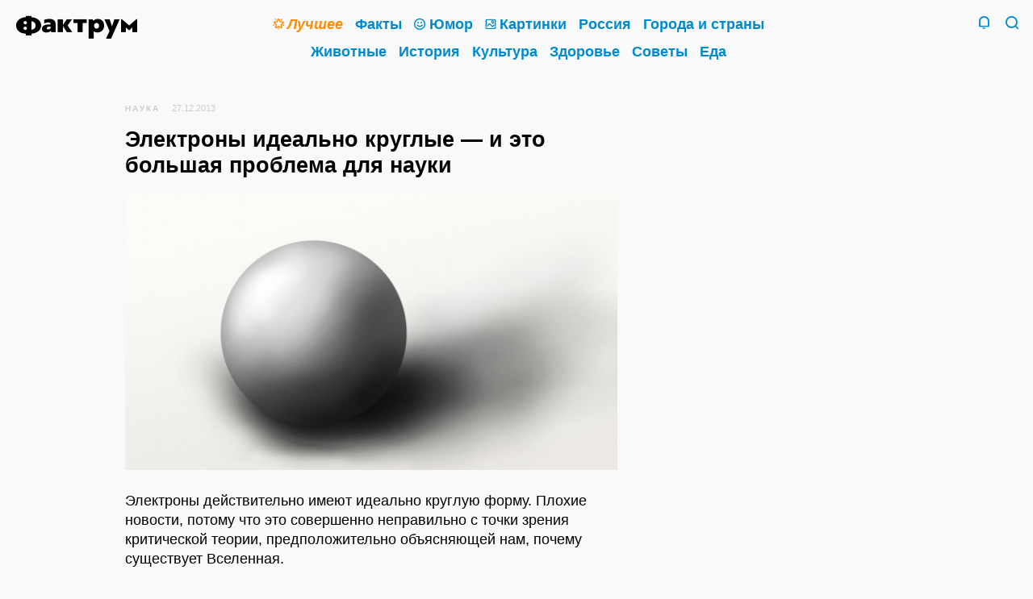

--- FILE ---
content_type: text/html; charset=UTF-8
request_url: https://www.factroom.ru/facts/47080/
body_size: 12394
content:
<!DOCTYPE html>
<html prefix="og: https://ogp.me/ns#" lang="ru-RU">

<head>
<meta charset="UTF-8" />

<title>Электроны идеально круглые — и это большая проблема для науки</title>

<meta name="viewport" content="initial-scale=1.0, maximum-scale=1.0, user-scalable=0">
<meta name="apple-mobile-web-app-capable" content="yes">
<meta name="apple-mobile-web-app-status-bar-style"content="black">
<meta name="apple-mobile-web-app-title" content="Фактрум">

<meta name="description" content="Охота продолжается">

<meta property="og:site_name" content="Фактрум" />
<meta property="og:title" content="Электроны идеально круглые — и это большая проблема для науки" />
<meta property="og:description" content="Охота продолжается">
<meta property="og:image" content="" />
<meta property="og:url" content="https://www.factroom.ru/facts/47080/" />

<meta name="twitter:card" content="summary_large_image">
<meta name="twitter:site" content="@factroom">
<meta name="twitter:creator" content="@factroom">
<meta name="twitter:title" content="Электроны идеально круглые — и это большая проблема для науки">
<meta name="twitter:description" content="Охота продолжается">
<meta name="twitter:image" content="">
		
<meta name="yandex-verification" content="48b7d475e55413d1" />
<meta name="wot-verification" content="c37867e6b54df5351953" />
<meta property="fb:pages" content="180567875295585" />

<link rel="canonical" href="https://www.factroom.ru/facts/47080/" />
<link rel="amphtml" href="https://www.factroom.ru/facts/47080/amp" />
<link rel="apple-touch-icon-precomposed" href="/apple-touch-icon-precomposed.png" />
<link rel="icon" type="image/png" sizes="32x32" href="../https://www.factroom.ru/facts/wp-content/themes/factroom_super/new/ico/favicon32.png?v=3">
<link rel="icon" type="image/png" sizes="16x16" href="../https://www.factroom.ru/facts/wp-content/themes/factroom_super/new/ico/favicon16.png?v=3">
<link rel="shortcut icon" href="/https://www.factroom.ru/facts/wp-content/themes/factroom_super/new/ico/favicon16.png?v=3">

<link type="text/css" rel="stylesheet" href="https://www.factroom.ru/facts/new/style.css?v=2.59" />
<link type="text/css" rel="stylesheet" href="https://www.factroom.ru/facts/new/reset.css" />
<link type="text/css" rel="stylesheet" href="https://www.factroom.ru/facts/new/adaptive.css?v=1.15" />
<link type="text/css" rel="stylesheet" href="https://www.factroom.ru/facts/new/fonts/style.css?v=13">
<link type="text/css" rel="stylesheet" href="https://www.factroom.ru/facts/new/lenta-style.css?v=24" />

<script src="https://www.factroom.ru/wp-content/themes/factroom_super/new/js/jquery-3.3.1.min.js"></script>


<!-- Global site tag (gtag.js) - Google Analytics -->
<script async src="https://www.googletagmanager.com/gtag/js?id=UA-45692871-1"></script>
<script>
  window.dataLayer = window.dataLayer || [];
  function gtag(){dataLayer.push(arguments);}
  gtag('js', new Date());

  gtag('config', 'UA-45692871-1');
</script>


<!-- Yandex.Metrika counter -->
<script type="text/javascript" >
   (function(m,e,t,r,i,k,a){m[i]=m[i]||function(){(m[i].a=m[i].a||[]).push(arguments)};
   m[i].l=1*new Date();k=e.createElement(t),a=e.getElementsByTagName(t)[0],k.async=1,k.src=r,a.parentNode.insertBefore(k,a)})
   (window, document, "script", "https://mc.yandex.ru/metrika/tag.js", "ym");

   ym(51233935, "init", {
        clickmap:true,
        trackLinks:true,
        accurateTrackBounce:true,
        webvisor:true
   });
</script>
<noscript><div><img src="https://mc.yandex.ru/watch/51233935" style="position:absolute; left:-9999px;" alt="" /></div></noscript>
<!-- /Yandex.Metrika counter --></head>

<body>	

<div class="sitebox">
	<header>
		<div class="social">
			<section class="top-social">
					<!--noindex-->
						<a href="https://zen.yandex.ru/factroom" class="top-social-item i-zen" target="_blank" rel="nofollow">
							<span>Канал Фактрума<br />в&nbsp;Яндекс.Дзене</span>
						</a>
					<!--/noindex-->
					<!--noindex-->
						<a href="https://www.facebook.com/factroom/" class="top-social-item i-fb" target="_blank" rel="nofollow">
							<span>Наша страница<br />в&nbsp;Фейсбуке</span>
						</a>
					<!--/noindex-->
					<!--noindex-->
						<a href="https://t.me/factroomru" class="top-social-item i-tg" target="_blank" rel="nofollow">
							<span>Фактрум<br />в&nbsp;Телеграме</span>
						</a>
					<!--/noindex-->
					<!--noindex-->
						<a href="https://ok.ru/factroom" class="top-social-item i-ok" target="_blank" rel="nofollow">
							<span>Наша группа<br />в&nbsp;Одноклассниках</span>
						</a>
					<!--/noindex-->
					<!--noindex-->
						<a href="https://twitter.com/factroom" class="top-social-item i-tw" target="_blank" rel="nofollow">
							<span>Фактрум<br />в&nbsp;Твиттере</span>
						</a>
					<!--/noindex-->
					<!--noindex-->
						<a href="/feed/" class="top-social-item i-rss" target="_blank">
							<span>РСС-канал</span>
						</a>
					<!--/noindex-->
					<div class="clear"></div>
			</section>
		</div>
	 
	<div class="search">
		<form method="get" id="bigsearchform" action="https://www.factroom.ru/facts/">
			<div class="icon-factroom_glass search-find"><input type="submit" value="Найти" /></div>
			<input class="search-in" autofocus placeholder="" value="" name="s" type="s" />
		</form>
	</div>
	<div class="main-inner">
		<section class="logo-2019">
		<a class="icon-factroom_logo" href="/" title="Фактрум &mdash; развлекательное и познавательное издание"></a>
		</section>
	
		<nav class="main"><div>
			<a href="/tag/top" class="mainlink topcat"><b class="icon-factroom_star"></b><span class="text-decoration"><i>Лучшее</i></span></a>			<a href="/fakty" class="mainlink"><span class="text-decoration">Факты</span></a>			<a href="/anekdoty" class="mainlink"><b class="icon-factroom_smile"></b><span class="text-decoration">Юмор</span></a>			<a href="/fakty/fakty-v-kartinkah" class="mainlink"><b class="icon-factroom_picture"></b><span class="text-decoration">Картинки</span></a>			<a href="/rossiya" class="mainlink"><span class="text-decoration">Россия</span></a>			<a href="/goroda-i-strany" class="mainlink"><span class="text-decoration">Города и&nbsp;страны</span></a>			<a href="/zhivotnye" class="mainlink"><span class="text-decoration">Животные</span></a>			<a href="/istoriya" class="mainlink"><span class="text-decoration">История</span></a>			<a href="/kultura" class="mainlink"><span class="text-decoration">Культура</span></a>			<a href="/zdorove" class="mainlink"><span class="text-decoration">Здоровье</span></a>			<a href="/sovety" class="mainlink"><span class="text-decoration">Советы</span></a>			<a href="/eda" class="mainlink"><span class="text-decoration">Еда</span></a>			
			
		</div></nav>
		<section class="header-tray">
			<span href="/" class="search-icon icon-factroom_glass">&nbsp;</span>
			<span class="search-icon-close icon-factroom_block">&nbsp;</span>			<span class="bell-icon icon-factroom_bell">&nbsp;</span>
			<span class="bell-icon-close icon-factroom_block">&nbsp;</span>
		</section>
	</div>
	<div class="clear"></div>
</header>











<div class="post-outer-fit">
<div class="post-outer">


	
<article>
	
<div class="post-header"><small id="breadcrumbs"><span><span><a href="https://www.factroom.ru/facts/science/" >Наука</a></span></small><small class="date">27.12.2013</small>
</div>


<h1>Электроны идеально круглые — и это большая проблема для науки</h1>		
<p><img class="alignnone size-medium wp-image-47087" alt="Электроны идеально круглые — и это большая проблема для науки" src="http://www.factroom.ru/facts/wp-content/uploads/2013/12/sfera-620x348.jpg" width="620" height="348" /></p>
<p>Электроны действительно имеют идеально круглую форму. Плохие новости, потому что это совершенно неправильно с точки зрения критической теории, предположительно объясняющей нам, почему существует Вселенная.<span id="more-47080"></span></p>
<p>В прошлом году физики из Гарварда и Йеля провели эксперимент — они хотели «измерить шероховатость» электронов. Исследователи надеялись найти неправильность в отрицательно заряженных электронах. Подобное наблюдение могло бы указать на существование неоткрытых тяжелых частиц, которые стали бы доказательствами в поддержку теории, выходящей за пределы Стандартной Модели физики, такой как суперсимметрия.</p>
<p>Как можно заметить, Стандартная Модель (описание фундаментальных строительных блоков Вселенной) является неполной: она не в состоянии объяснить такие космологические тайны, как тёмная материя или гравитация.</p>
<p>Но если бы оказалось, что электрон имеет, скажем, форму яйца, это могло бы намекнуть на существование теневых частиц-компаньонов регулярных субатомных частиц. Учёные надеются найти некоторые из этих предполагаемых частиц материи, измерив их влияние на форму электрона, или, точнее, отрицательно заряженной элементарной частицы, вращающейся вокруг каждого атома.</p>
<p>Но новые измерения, выполненные с помощью приборов с улучшенной чувствительностью, показывают, что электрон представляет собой идеальный шар. Эксперимент подверг сомнению проблемы Стандартной Модели. Однако мы знаем, что на определённом уровне проблемы должны проявиться.</p>
<p>Исследователи не теряют оптимизма — они надеются сделать свои инструменты в десять раз более мощными. Охота продолжается.</p>

</article>

<div class="lenta-item-bar" >
		
		<a href="https://www.factroom.ru/facts/science/" title="Рубрика"><span class="icon-factroom_rub icon"></span>Наука</a>		<span class="lenta-share-box"><div class="ya-share2" data-services="facebook,twitter,telegram,collections,vkontakte,odnoklassniki,whatsapp,moimir,evernote,lj,pocket,viber,skype" data-limit="3" data-popup-direction="top" data-copy="hidden" data-title="Электроны идеально круглые — и это большая проблема для науки" data-url="https://www.factroom.ru/facts/47080/"></div></span>
	</div>

<div class="clear"></div>
		
<section class="lenta-post" style="padding-top: 20px;">
	
<div id="inpage_VI-342377-0"></div>
<script type="text/javascript">
    (function(w, d, n, s, t) {
        w[n] = w[n] || [];
        w[n].push(function() {
            Ya.Context.AdvManager.render({
                blockId: "VI-342377-0",
                renderTo: "inpage_VI-342377-0",
                inpage: {
                    /* Впишите дополнительные параметры */
                },
            }, function callback (params) {
                // callback
            });
        });
        t = d.getElementsByTagName("script")[0];
        s = d.createElement("script");
        s.type = "text/javascript";
        s.src = "//an.yandex.ru/system/context.js";
        s.async = true;
        t.parentNode.insertBefore(s, t);
    })(this, this.document, "yandexContextAsyncCallbacks");
</script>

	<div class="lenta-item-outer">


	<a href="https://www.factroom.ru/facts/65682/" class="lenta-item">
	
		<div class="lenta-title"><span class="text-decoration">Как работает «мозгопочта» — передача сообщений от мозга к мозгу через интернет</span></div>
	
	<div class="lenta-status-p">Сможем ли мы в один прекрасный день подключить человеческий мозг к Интернету? Роуз Элевет разбирается с заявлением о первом онлайн-сообщении, отправленном от одного разума к другому. Интернет становится всё быстрее, и к нему можно подключить всё больше устройств. Отправить электронную почту, получить её, прочесть и ответить на письмо — всё это сегодня делается за считанные секунды. Ещё не так давно мы дожидались обычных писем днями или даже неделями, а сегодня часовое ожидание электронного письма кажется нам вечностью.&hellip; <span class="readmore">Читать далее&hellip;</span></div>
			<div class="lenta-img" style=""><img width="620" height="465" src="https://www.factroom.ru/facts/wp-content/uploads/2015/01/31.jpg" class="webfeedsFeaturedVisual" alt="" srcset="https://www.factroom.ru/facts/wp-content/uploads/2015/01/31.jpg 620w, https://www.factroom.ru/facts/wp-content/uploads/2015/01/31-300x225.jpg 300w" sizes="(max-width: 620px) 100vw, 620px" /></div>
		<div class="lenta-item-bar">
		
		<a href="https://www.factroom.ru/facts/www/" title="Рубрика"><span class="icon-factroom_rub icon"></span>Интернет</a>		<span class="lenta-share-box"><div class="ya-share2" data-services="facebook,twitter,telegram,collections,vkontakte,odnoklassniki,whatsapp,moimir,evernote,lj,pocket,viber,skype" data-limit="3" data-popup-direction="top" data-copy="hidden" data-title="Как работает «мозгопочта» — передача сообщений от мозга к мозгу через интернет" data-url="https://www.factroom.ru/facts/65682/"></div></span>
	</div>
	
	</a>

	</div>

	<div class="lenta-item-outer">


	<a href="https://www.factroom.ru/facts/64907/" class="lenta-item">
	
		<div class="lenta-title"><span class="text-decoration">10 тайн мира, которые наука, наконец, раскрыла</span></div>
	
	<div class="lenta-status-p">«Движущиеся камни», странные ноги жирафов, поющие песчаные дюны и&nbsp;другие потрясающие загадки природы, которые нам удалось разгадать за&nbsp;последние несколько лет. 1. Секрет «движущихся камней» в&nbsp;Долине Смерти С&nbsp;1940-го года до&nbsp;недавнего времени Рейстрек-Плайя, высохшее озеро с&nbsp;ровным дном, находящееся в&nbsp;Долине Смерти в&nbsp;Калифорнии, было местом, где наблюдался феномен «движущихся камней». Над этой тайной ломало голову множество людей. Годами или даже десятилетиями, некая сила, казалось, двигала&hellip; <span class="readmore">Читать далее&hellip;</span></div>
			<div class="lenta-img" style=""><img width="900" height="675" src="https://www.factroom.ru/facts/wp-content/uploads/2014/12/1316.jpg" class="webfeedsFeaturedVisual" alt="" srcset="https://www.factroom.ru/facts/wp-content/uploads/2014/12/1316.jpg 900w, https://www.factroom.ru/facts/wp-content/uploads/2014/12/1316-300x225.jpg 300w, https://www.factroom.ru/facts/wp-content/uploads/2014/12/1316-620x465.jpg 620w, https://www.factroom.ru/facts/wp-content/uploads/2014/12/1316-768x576.jpg 768w" sizes="(max-width: 900px) 100vw, 900px" /></div>
		<div class="lenta-item-bar">
		
		<a href="https://www.factroom.ru/facts/nature-and-animals/" title="Рубрика"><span class="icon-factroom_rub icon"></span>Природа и животные</a>		<span class="lenta-share-box"><div class="ya-share2" data-services="facebook,twitter,telegram,collections,vkontakte,odnoklassniki,whatsapp,moimir,evernote,lj,pocket,viber,skype" data-limit="3" data-popup-direction="top" data-copy="hidden" data-title="10 тайн мира, которые наука, наконец, раскрыла" data-url="https://www.factroom.ru/facts/64907/"></div></span>
	</div>
	
	</a>

	</div>

	<div class="lenta-item-outer">


	<a href="https://www.factroom.ru/facts/64734/" class="lenta-item">
	
		<div class="lenta-title"><span class="text-decoration">10 главных вопросов о Вселенной, ответы на которые учёные ищут прямо сейчас</span></div>
	
	<div class="lenta-status-p">Атакамская Большая Миллиметровая/субмиллиметровая Решётка (сокращённо ALMA)&nbsp;— это самый мощный в&nbsp;мире комплекс радиотелескопов, построенный на&nbsp;севере Чили. Плато Чахнантор, где расположен комплекс, находится на&nbsp;высоте 5&nbsp;000&nbsp;м — это выше большинства объектов в&nbsp;тропосфере. ALMA, что означает «душа»,&nbsp;— это ещё и&nbsp;машина времени. Она заглядывает в&nbsp;прошлое, чтобы проверить существующие научные теории о&nbsp;том, как 13&nbsp;млрд лет назад возникла Вселенная. Она толкает нас в&nbsp;будущее, потому что мы&nbsp;ищем новые&hellip; <span class="readmore">Читать далее&hellip;</span></div>
			<div class="lenta-img" style=""><img width="1050" height="1050" src="https://www.factroom.ru/facts/wp-content/uploads/2014/12/717.jpg" class="webfeedsFeaturedVisual" alt="" srcset="https://www.factroom.ru/facts/wp-content/uploads/2014/12/717.jpg 1050w, https://www.factroom.ru/facts/wp-content/uploads/2014/12/717-300x300.jpg 300w, https://www.factroom.ru/facts/wp-content/uploads/2014/12/717-620x620.jpg 620w, https://www.factroom.ru/facts/wp-content/uploads/2014/12/717-768x768.jpg 768w, https://www.factroom.ru/facts/wp-content/uploads/2014/12/717-1000x1000.jpg 1000w, https://www.factroom.ru/facts/wp-content/uploads/2014/12/717-400x400.jpg 400w" sizes="(max-width: 1050px) 100vw, 1050px" /></div>
		<div class="lenta-item-bar">
		
		<a href="https://www.factroom.ru/facts/science/" title="Рубрика"><span class="icon-factroom_rub icon"></span>Наука</a>		<span class="lenta-share-box"><div class="ya-share2" data-services="facebook,twitter,telegram,collections,vkontakte,odnoklassniki,whatsapp,moimir,evernote,lj,pocket,viber,skype" data-limit="3" data-popup-direction="top" data-copy="hidden" data-title="10 главных вопросов о Вселенной, ответы на которые учёные ищут прямо сейчас" data-url="https://www.factroom.ru/facts/64734/"></div></span>
	</div>
	
	</a>

	</div>

	<div class="lenta-item-outer">


	<a href="https://www.factroom.ru/facts/64125/" class="lenta-item">
	
		<div class="lenta-title"><span class="text-decoration">8 вещей, которые не может объяснить наука</span></div>
	
	<div class="lenta-status-p">Наука появилась ради необходимости отвечать на&nbsp;вопросы людей. И&nbsp;вроде&nbsp;бы большая часть сложных явлений изучена вдоль и&nbsp;поперёк, а&nbsp;осталась «самая малость»&nbsp;— постичь природу тёмной материи, разобраться с&nbsp;проблемой квантовой гравитации, решить задачу размерности пространства-времени, понять, что такое тёмная энергия (и&nbsp;ещё несколько сотен подобных вопросов). Однако до&nbsp;сих пор остаются и&nbsp;более простые, казалось&nbsp;бы, явления, но&nbsp;которые учёные не&nbsp;в&nbsp;силах объяснить до&nbsp;конца. Что такое стекло? Нобелевский лауреат Уоррен Андерсон&hellip; <span class="readmore">Читать далее&hellip;</span></div>
			<div class="lenta-img" style=""><img width="1000" height="669" src="https://www.factroom.ru/facts/wp-content/uploads/2014/12/511.jpg" class="webfeedsFeaturedVisual" alt="" srcset="https://www.factroom.ru/facts/wp-content/uploads/2014/12/511.jpg 1000w, https://www.factroom.ru/facts/wp-content/uploads/2014/12/511-300x201.jpg 300w, https://www.factroom.ru/facts/wp-content/uploads/2014/12/511-620x415.jpg 620w, https://www.factroom.ru/facts/wp-content/uploads/2014/12/511-768x514.jpg 768w" sizes="(max-width: 1000px) 100vw, 1000px" /></div>
		<div class="lenta-item-bar">
		
		<a href="https://www.factroom.ru/facts/science/" title="Рубрика"><span class="icon-factroom_rub icon"></span>Наука</a>		<span class="lenta-share-box"><div class="ya-share2" data-services="facebook,twitter,telegram,collections,vkontakte,odnoklassniki,whatsapp,moimir,evernote,lj,pocket,viber,skype" data-limit="3" data-popup-direction="top" data-copy="hidden" data-title="8 вещей, которые не может объяснить наука" data-url="https://www.factroom.ru/facts/64125/"></div></span>
	</div>
	
	</a>

	</div>

	<div class="lenta-item-outer">


	<a href="https://www.factroom.ru/facts/63981/" class="lenta-item">
	
		<div class="lenta-title"><span class="text-decoration">2500-летняя научная тайна: почему мы зеваем</span></div>
	
	<div class="lenta-status-p">Во&nbsp;время долгого разговора возникает непреодолимое желание зевнуть. Чем больше с&nbsp;ним борешься, тем сильнее хочется. В&nbsp;итоге удержаться невозможно. Психолог Роберт Провайн на&nbsp;своих лекциях часто это замечает, но&nbsp;не&nbsp;обижается: зевота, смех и&nbsp;отрыжка естественны. Провайн искал ответ на&nbsp;тысячелетнюю тайну: почему мы&nbsp;зеваем? Понятно, что от&nbsp;скуки или усталости, но&nbsp;что это даёт организму? Возможно, первым это заинтересовало древнегреческого врача Гиппократа 2500 лет назад. Он&nbsp;считал, что зевота помогает&hellip; <span class="readmore">Читать далее&hellip;</span></div>
			<div class="lenta-img" style=""><img width="1000" height="667" src="https://www.factroom.ru/facts/wp-content/uploads/2014/12/146.jpg" class="webfeedsFeaturedVisual" alt="" srcset="https://www.factroom.ru/facts/wp-content/uploads/2014/12/146.jpg 1000w, https://www.factroom.ru/facts/wp-content/uploads/2014/12/146-300x200.jpg 300w, https://www.factroom.ru/facts/wp-content/uploads/2014/12/146-620x414.jpg 620w, https://www.factroom.ru/facts/wp-content/uploads/2014/12/146-768x512.jpg 768w" sizes="(max-width: 1000px) 100vw, 1000px" /></div>
		<div class="lenta-item-bar">
		
		<a href="https://www.factroom.ru/facts/nature-and-animals/" title="Рубрика"><span class="icon-factroom_rub icon"></span>Природа и животные</a>		<span class="lenta-share-box"><div class="ya-share2" data-services="facebook,twitter,telegram,collections,vkontakte,odnoklassniki,whatsapp,moimir,evernote,lj,pocket,viber,skype" data-limit="3" data-popup-direction="top" data-copy="hidden" data-title="2500-летняя научная тайна: почему мы зеваем" data-url="https://www.factroom.ru/facts/63981/"></div></span>
	</div>
	
	</a>

	</div>

	<div class="lenta-item-outer">

	<a href="https://www.factroom.ru/facts/63821/" class="lenta-item">

	
	<div class="lenta-img lenta-image-background-outer" style="">
		
		<div class="lenta-image-background-title 
									" style="z-index:10; position: absolute; ">
				
				<span >
				3 самых глупых аргумента, которыми противники Теории эволюции оправдывают своё невежество				</span>
			</div>
			
						
					<div class="lenta-image-background"><img width="630" height="470" src="https://www.factroom.ru/facts/wp-content/uploads/2014/12/0001.jpg" class="webfeedsFeaturedVisual" alt="" srcset="https://www.factroom.ru/facts/wp-content/uploads/2014/12/0001.jpg 630w, https://www.factroom.ru/facts/wp-content/uploads/2014/12/0001-300x224.jpg 300w, https://www.factroom.ru/facts/wp-content/uploads/2014/12/0001-620x463.jpg 620w" sizes="(max-width: 630px) 100vw, 630px" /></div>
		
		</div>
		
	<div class="lenta-item-bar">
				<!-- <a href="" title="Комментировать"><span class="icon-factroom_comments icon"></span>Комментировать</a> -->
		<a href="https://www.factroom.ru/facts/science/" title="Рубрика"><span class="icon-factroom_rub icon"></span>Наука</a>		<span class="lenta-share-box"><div class="ya-share2" data-services="facebook,twitter,telegram,collections,vkontakte,odnoklassniki,whatsapp,moimir,evernote,lj,pocket,viber,skype" data-limit="3" data-popup-direction="top" data-copy="hidden" data-title="3 самых глупых аргумента, которыми противники Теории эволюции оправдывают своё невежество" data-url="https://www.factroom.ru/facts/63821/"></div></span>
	</div>
	
	</a>
	</div>





	<div class="lenta-item-outer">


	<a href="https://www.factroom.ru/facts/63225/" class="lenta-item">
	
		<div class="lenta-title"><span class="text-decoration">Можно ли с помощью современных технологий реализовать способности супергероев?</span></div>
	
	<div class="lenta-status-p">«Аррива» попросила инженера, любителя науки и&nbsp;комиксов, а&nbsp;по&nbsp;совместительству&nbsp;— создателя и&nbsp;автора сайта www.lifehack.ru Дениса Балуева, и&nbsp;инженера-конструктора одного российского авиастроительного завода Константина Зыкова рассмотреть разные свойства супергероев и&nbsp;рассказать, насколько возможны они сейчас, в&nbsp;21-м веке, веке удивительных технологий. Слово «супергерой» известно как минимум с&nbsp;1917 года, с&nbsp;тех пор придуманы и&nbsp;нарисованы сотни персонажей, обладающих необыкновенными способностями. Суперсилы имеют разные источники: одни появились в&nbsp;результате космических вмешательств и&nbsp;сложных&hellip; <span class="readmore">Читать далее&hellip;</span></div>
			<div class="lenta-img" style=""><img width="1250" height="781" src="https://www.factroom.ru/facts/wp-content/uploads/2014/12/13-1250x781.jpg" class="webfeedsFeaturedVisual" alt="" srcset="https://www.factroom.ru/facts/wp-content/uploads/2014/12/13-1250x781.jpg 1250w, https://www.factroom.ru/facts/wp-content/uploads/2014/12/13-300x188.jpg 300w, https://www.factroom.ru/facts/wp-content/uploads/2014/12/13-620x388.jpg 620w, https://www.factroom.ru/facts/wp-content/uploads/2014/12/13-768x480.jpg 768w, https://www.factroom.ru/facts/wp-content/uploads/2014/12/13-1000x625.jpg 1000w" sizes="(max-width: 1250px) 100vw, 1250px" /></div>
		<div class="lenta-item-bar">
		
		<a href="https://www.factroom.ru/facts/science/" title="Рубрика"><span class="icon-factroom_rub icon"></span>Наука</a>		<span class="lenta-share-box"><div class="ya-share2" data-services="facebook,twitter,telegram,collections,vkontakte,odnoklassniki,whatsapp,moimir,evernote,lj,pocket,viber,skype" data-limit="3" data-popup-direction="top" data-copy="hidden" data-title="Можно ли с помощью современных технологий реализовать способности супергероев?" data-url="https://www.factroom.ru/facts/63225/"></div></span>
	</div>
	
	</a>

	</div>

	<div class="lenta-item-outer">


	<a href="https://www.factroom.ru/facts/62473/" class="lenta-item">
	
		<div class="lenta-title"><span class="text-decoration">Атом, люстр, нуктемерон, и ещё семь единиц времени, о которых вы не слышали</span></div>
	
	<div class="lenta-status-p">Когда люди говорят, что им&nbsp;«довольно момента», они наверняка не&nbsp;догадываются, что обещают освободиться ровно через 90 секунд. Ведь в&nbsp;Средние века термин «момент» определял промежуток времени продолжительностью в&nbsp;1/40 часа или, как тогда было принято говорить, 1/10 пункта, составлявшего 15&nbsp;минут. Иными словами, он&nbsp;насчитывал 90 секунд. С&nbsp;годами момент утратил свое первоначальное значение, но&nbsp;до&nbsp;сих пор используется в&nbsp;обиходе для обозначения неопределенного, но&nbsp;очень краткого интервала. Так почему&nbsp;же&hellip; <span class="readmore">Читать далее&hellip;</span></div>
			<div class="lenta-img" style=""><img width="1000" height="667" src="https://www.factroom.ru/facts/wp-content/uploads/2014/11/022.jpg" class="webfeedsFeaturedVisual" alt="" srcset="https://www.factroom.ru/facts/wp-content/uploads/2014/11/022.jpg 1000w, https://www.factroom.ru/facts/wp-content/uploads/2014/11/022-300x200.jpg 300w, https://www.factroom.ru/facts/wp-content/uploads/2014/11/022-620x414.jpg 620w, https://www.factroom.ru/facts/wp-content/uploads/2014/11/022-768x512.jpg 768w" sizes="(max-width: 1000px) 100vw, 1000px" /></div>
		<div class="lenta-item-bar">
		
		<a href="https://www.factroom.ru/facts/science/" title="Рубрика"><span class="icon-factroom_rub icon"></span>Наука</a>		<span class="lenta-share-box"><div class="ya-share2" data-services="facebook,twitter,telegram,collections,vkontakte,odnoklassniki,whatsapp,moimir,evernote,lj,pocket,viber,skype" data-limit="3" data-popup-direction="top" data-copy="hidden" data-title="Атом, люстр, нуктемерон, и ещё семь единиц времени, о которых вы не слышали" data-url="https://www.factroom.ru/facts/62473/"></div></span>
	</div>
	
	</a>

	</div>

	<div class="lenta-item-outer">


	<a href="https://www.factroom.ru/facts/61361/" class="lenta-item">
	
		<div class="lenta-title"><span class="text-decoration">Согласно новой теории, параллельные вселенные могут существовать в действительности</span></div>
	
	<div class="lenta-status-p">Представьте себе мир, где динозавры не вымерли, Германия победила во Второй мировой войне, а вы родились в совсем другой стране. Согласно теории американских и австралийских исследователей, такие миры действительно могут существовать в параллельных вселенных, постоянно друг с другом взаимодействующих. Да, это звучит как научная фантастика, но новая теория может объяснить некоторые противоречия в квантовой механике, над которыми веками бьются учёные. Учёные из Университета Гриффита и Калифорнийского университета считают, что соседние миры не развиваются&hellip; <span class="readmore">Читать далее&hellip;</span></div>
			<div class="lenta-img" style=""><img width="300" height="225" src="https://www.factroom.ru/facts/wp-content/uploads/2014/11/0001.png" class="webfeedsFeaturedVisual" alt="" /></div>
		<div class="lenta-item-bar">
		
		<a href="https://www.factroom.ru/facts/science/" title="Рубрика"><span class="icon-factroom_rub icon"></span>Наука</a>		<span class="lenta-share-box"><div class="ya-share2" data-services="facebook,twitter,telegram,collections,vkontakte,odnoklassniki,whatsapp,moimir,evernote,lj,pocket,viber,skype" data-limit="3" data-popup-direction="top" data-copy="hidden" data-title="Согласно новой теории, параллельные вселенные могут существовать в действительности" data-url="https://www.factroom.ru/facts/61361/"></div></span>
	</div>
	
	</a>

	</div>

	<div class="lenta-item-outer">


	<a href="https://www.factroom.ru/facts/61354/" class="lenta-item">
	
		<div class="lenta-title"><span class="text-decoration">Любые два предмета в вакууме будут падать с одинаковой скоростью</span></div>
	
	<div class="lenta-status-p">Многие наши читатели наверняка знают, что любые два предмета в вакууме будут падать с одинаковой скоростью. Возможно, кто-то даже видел демонстрацию этого опыта лично. Но наверняка вы пока не видели, как классический эксперимент воспроизвели в самой большой вакуумной камере в мире. Если так, то смотрите. Недавно физик Брайан Кокс посетил вакуумную камеру «Space Power Facility» НАСА в американском штате Огайо, чтобы проверить её. Колоссальная алюминиевая конструкция достигает 30,5 м в диаметре&hellip; <span class="readmore">Читать далее&hellip;</span></div>
			<div class="lenta-img" style=""><img width="300" height="225" src="https://www.factroom.ru/facts/wp-content/uploads/2014/11/004.png" class="webfeedsFeaturedVisual" alt="" /></div>
		<div class="lenta-item-bar">
		
		<a href="https://www.factroom.ru/facts/science/" title="Рубрика"><span class="icon-factroom_rub icon"></span>Наука</a>		<span class="lenta-share-box"><div class="ya-share2" data-services="facebook,twitter,telegram,collections,vkontakte,odnoklassniki,whatsapp,moimir,evernote,lj,pocket,viber,skype" data-limit="3" data-popup-direction="top" data-copy="hidden" data-title="Любые два предмета в вакууме будут падать с одинаковой скоростью" data-url="https://www.factroom.ru/facts/61354/"></div></span>
	</div>
	
	</a>

	</div>

	<div class="lenta-item-outer">


	<a href="https://www.factroom.ru/facts/61320/" class="lenta-item">
	
		<div class="lenta-title"><span class="text-decoration">10 невероятных вещей, ставших реальностью благодаря науке</span></div>
	
	<div class="lenta-status-p">В мире науки постоянно совершаются новые удивительные открытия, и по мере того, как мы движемся в будущее, научные достижения начинают граничить с магией. Наука постоянно стремится совершить невозможное, и ей это удаётся. 1. Телепортация Человечество уже долго ищет способ настоящей телепортации. Казалось бы, фантастика, но наука доказывает, что возможно даже такое. Исследователи из Технологического университета Делфта смогли телепортировать информацию в пределах одной комнаты и доказать теорию квантовой запутанности на практике. Они изолировали пару электронов&hellip; <span class="readmore">Читать далее&hellip;</span></div>
			<div class="lenta-img" style=""><img width="1250" height="781" src="https://www.factroom.ru/facts/wp-content/uploads/2014/11/02-1250x781.jpg" class="webfeedsFeaturedVisual" alt="" srcset="https://www.factroom.ru/facts/wp-content/uploads/2014/11/02-1250x781.jpg 1250w, https://www.factroom.ru/facts/wp-content/uploads/2014/11/02-300x188.jpg 300w, https://www.factroom.ru/facts/wp-content/uploads/2014/11/02-620x388.jpg 620w, https://www.factroom.ru/facts/wp-content/uploads/2014/11/02-768x480.jpg 768w, https://www.factroom.ru/facts/wp-content/uploads/2014/11/02-1000x625.jpg 1000w" sizes="(max-width: 1250px) 100vw, 1250px" /></div>
		<div class="lenta-item-bar">
		
		<a href="https://www.factroom.ru/facts/science/" title="Рубрика"><span class="icon-factroom_rub icon"></span>Наука</a>		<span class="lenta-share-box"><div class="ya-share2" data-services="facebook,twitter,telegram,collections,vkontakte,odnoklassniki,whatsapp,moimir,evernote,lj,pocket,viber,skype" data-limit="3" data-popup-direction="top" data-copy="hidden" data-title="10 невероятных вещей, ставших реальностью благодаря науке" data-url="https://www.factroom.ru/facts/61320/"></div></span>
	</div>
	
	</a>

	</div>

	<div class="lenta-item-outer">


	<a href="https://www.factroom.ru/facts/61051/" class="lenta-item">
	
		<div class="lenta-title"><span class="text-decoration">10 попыток объяснить существование жизни без дарвиновской Теории эволюции</span></div>
	
	<div class="lenta-status-p">После кругосветного путешествия Чарльз Дарвин окончательно уверовал в&nbsp;то, что в&nbsp;природе преобладает система, которую он&nbsp;назвал «естественный отбор», и&nbsp;которая, в&nbsp;свою очередь, вызывает процесс эволюции. Проще говоря, организмы, которые живут достаточно долго для того, чтобы воспроизвести потомство, передают ему свою генетическую память. Если&nbsp;же организм по&nbsp;тем или иным причинам погиб, не&nbsp;оставив потомства, его характеристики не&nbsp;появятся в&nbsp;генофонде. Со&nbsp;временем наращивание характеристик может привести к&nbsp;возникновению совершенно новых&hellip; <span class="readmore">Читать далее&hellip;</span></div>
			<div class="lenta-img" style=""><img width="1250" height="703" src="https://www.factroom.ru/facts/wp-content/uploads/2014/10/026-1250x703.jpg" class="webfeedsFeaturedVisual" alt="" srcset="https://www.factroom.ru/facts/wp-content/uploads/2014/10/026-1250x703.jpg 1250w, https://www.factroom.ru/facts/wp-content/uploads/2014/10/026-300x169.jpg 300w, https://www.factroom.ru/facts/wp-content/uploads/2014/10/026-620x349.jpg 620w, https://www.factroom.ru/facts/wp-content/uploads/2014/10/026-768x432.jpg 768w, https://www.factroom.ru/facts/wp-content/uploads/2014/10/026-1000x563.jpg 1000w, https://www.factroom.ru/facts/wp-content/uploads/2014/10/026.jpg 1600w" sizes="(max-width: 1250px) 100vw, 1250px" /></div>
		<div class="lenta-item-bar">
		
		<a href="https://www.factroom.ru/facts/society/" title="Рубрика"><span class="icon-factroom_rub icon"></span>Общество</a>		<span class="lenta-share-box"><div class="ya-share2" data-services="facebook,twitter,telegram,collections,vkontakte,odnoklassniki,whatsapp,moimir,evernote,lj,pocket,viber,skype" data-limit="3" data-popup-direction="top" data-copy="hidden" data-title="10 попыток объяснить существование жизни без дарвиновской Теории эволюции" data-url="https://www.factroom.ru/facts/61051/"></div></span>
	</div>
	
	</a>

	</div>

</section>

<div class="bga">
<div class="bga-left">
<div class="bga-inner">
	
<!-- FACTS 336x280 DOWN LEFT POST -->
<ins class="adsbygoogle"
     style="display:inline-block;width:336px;height:280px"
     data-ad-client="ca-pub-9369897517132857"
     data-ad-slot="2937261761"></ins>
<script>
(adsbygoogle = window.adsbygoogle || []).push({});
</script>
</div>
</div>
<div class="bga-right">
<div class="bga-inner">
	
<!-- FACTS 336x280 DOWN RIGHT -->
<ins class="adsbygoogle"
     style="display:inline-block;width:336px;height:280px"
     data-ad-client="ca-pub-9369897517132857"
     data-ad-slot="1460528566"></ins>
<script>
(adsbygoogle = window.adsbygoogle || []).push({});
</script>
</div>
</div>	
<div class="clear"></div>
</div>

</div>
<sidebar class="sidebar" style="padding-top:12px;">



	<div class="mn-mb-top">
		<!-- Yandex.RTB R-A-141229-67 -->
		<div id="yandex_rtb_R-A-141229-67"></div>
		<script type="text/javascript">
		(function(w, d, n, s, t) {
       		 w[n] = w[n] || [];
	   		 w[n].push(function() {
	   		 Ya.Context.AdvManager.render({
                blockId: "R-A-141229-67",
                renderTo: "yandex_rtb_R-A-141229-67",
                async: true
				});
			});
			t = d.getElementsByTagName("script")[0];
			s = d.createElement("script");
			s.type = "text/javascript";
			s.src = "//an.yandex.ru/system/context.js";
			s.async = true;
			t.parentNode.insertBefore(s, t);
			})(this, this.document, "yandexContextAsyncCallbacks");
		</script>
	</div>
	<div class="sidebar-post">
		
					<a class="sidebar-post-link" href="https://www.factroom.ru/facts/59419/"><i class="icon-factroom_flash"></i><span>Бактерии в йогурте влияют на вашу личность</span></a>
						<a class="sidebar-post-link" href="https://www.factroom.ru/facts/42505/"><i class="icon-factroom_flash"></i><span>На некоторых древнеримских монетах изображали половой акт</span></a>
						<a class="sidebar-post-link" href="https://www.factroom.ru/facts/42271/"><i class="icon-factroom_flash"></i><span>Gorilla Glass, стекло повышенной прочности, было изобретено ещё в 1952-м году</span></a>
						<a class="sidebar-post-link" href="https://www.factroom.ru/facts/44805/"><i class="icon-factroom_flash"></i><span>Влюблённость делает еду и напитки слаще на вкус</span></a>
			

			</div>
<div class="img-teas"><a href="/anekdoty" class="img-teas-anek"></a></div>
	

	<div id="sticky_element_id">
		<div class="mn-mb">
			<!-- Yandex.RTB R-A-141229-44 -->
			<div id="yandex_rtb_R-A-141229-44"></div>
				<script type="text/javascript">
				    (function(w, d, n, s, t) {
				        w[n] = w[n] || [];
				        w[n].push(function() {
				            Ya.Context.AdvManager.render({
				                blockId: "R-A-141229-44",
				                renderTo: "yandex_rtb_R-A-141229-44",
				                async: true
				            });
				        });
				        t = d.getElementsByTagName("script")[0];
				        s = d.createElement("script");
				        s.type = "text/javascript";
				        s.src = "//an.yandex.ru/system/context.js";
				        s.async = true;
				        t.parentNode.insertBefore(s, t);
				    })(this, this.document, "yandexContextAsyncCallbacks");
				</script>	
		</div>
		<div class="sidebar-nav">
		<!--noindex--><a rel="nofollow" class="sidebar-link" href="https://t.me/factroomru" target="_blank"><i class="icon-factroom_telegram"></i><span>Фактрум в&nbsp;Телеграме</span></a><!--/noindex-->
		</div>
	</div>
</sidebar>
<div class="clear"></div>

</div>

<footer class="unstick_element_class">
	<div class="footer-inner">
	<div class="footer-factroom">
	<a href="mailto:mail@factroom.ru"><b class="icon-factroom_mail"></b><span>Написать в&nbsp;редакцию</span></a>
	<a href="/tag/top"><b class="icon-factroom_star"></b><span>Лучшее</span></a>	<a href="/?s=" class="footer-search"><b class="icon-factroom_glass"></b><span>Поиск по&nbsp;сайту</span></a>	
		<a href="/facts"><b class="icon-factroom_archive"></b><span>Архив</span></a>
	</div>
	
	<div class="themes">
		<span class="ft">Темы</span>
		<a href="/podborki-faktov"><span>Подборки фактов</span></a>		<a href="/chelovek"><span>Человек</span></a>		<a href="/goroda-i-strany"><span>Города и&nbsp;страны</span></a>				<a href="/zhivotnye"><span>Животные</span></a>		<a href="/mir"><span>Мир</span></a>		<a href="/rossiya"><span>Россия</span></a>		<a href="/istoriya"><span>История</span></a>		<a href="/kultura"><span>Культура</span></a>		<a href="/zdorove"><span>Здоровье</span></a>		<a href="/sovety"><span>Советы</span></a>		<a href="/eda"><span>Еда</span></a>		<a href="/fakty/fakty-v-kartinkah"><b class="icon-factroom_picture"></b><span>Картинки</span></a>		<a href="/anekdoty"><b class="icon-factroom_smile"></b><span>Юмор</span></a>	</div>
	
	<div class="entertainment">
		<span class="ft">Разное</span>
			<a href="/anekdoty/podborki-anekdotov"><b class="icon-factroom_smile"></b><span>Подборки анекдотов</a>			<a href="/persony"><span>Персоны</span></a>						<a href="/obshchestvo"><span>Общество</span></a>			<a href="/psihologiya"><span>Психология</span></a>			<a href="/nauka"><span>Наука</span></a>			<a href="/politika"><span>Политика</span></a>			<a href="/vojna"><span>Война</span></a>			<a href="/istorii-iz-zhizni"><span>Истории из&nbsp;жизни</span></a>			<a href="/igry"><span>Игры</span></a>			<a href="/facts/travels"><b class="icon-factroom_archive"></b><span>Глазами россиянина</span></a>
	</div>
	
	
	<div class="footer-social">
	<span class="ft">Подписка</span>
			<!--noindex--><a href="https://www.instagram.com/factroom" target="_blank" rel="nofollow"><span>Инстаграм</span></a><!--/noindex-->
			<!--noindex--><a href="https://www.facebook.com/factroom" target="_blank" rel="nofollow"><span>Фейсбук</span></a><!--/noindex-->
			<!--noindex--><a href="https://t.me/factroomru" target="_blank" rel="nofollow"><b class="icon-factroom_telegram"></b><span>Телеграм</span></a><!--/noindex-->
			<!--noindex--><a href="https://ok.ru/factroom" target="_blank" rel="nofollow"><span>Одноклассники</span></a><!--/noindex-->
			<!--noindex--><a href="https://zen.yandex.ru/factroom" target="_blank" rel="nofollow"><span>Дзен</span></a><!--/noindex-->
			<!--noindex--><a href="https://twitter.com/factroom" target="_blank" rel="nofollow"><span>Твиттер</span></a><!--/noindex-->
			<!--noindex--><a href="https://vk.com/factroom_official" target="_blank" rel="nofollow"><span>ВК</span></a><!--/noindex-->
			<!--noindex--><a href="https://youtube.com/factroom" target="_blank" rel="nofollow"><span>Ютуб</span></a><!--/noindex-->
			<a href="/feed"><span class="rss">РСС</span></a>
			<small>&copy;<nobr>&nbsp;2011&ndash;2026&nbsp;</nobr>Фактрум</small>
	</div> 
	

	<div class="p16"></div>
	<div class="clear"></div>
</div>
</footer>

<script type="text/javascript">	
	$(".admin-future-open").click(function() {	
			$(this).hide();
			$(".admin-future-feed").show();	
			$(".admin-future-close").show();			
	})

	
	$(".admin-future-close").click(function() {	
			$(this).hide();
			$(".admin-future-feed").hide();	
			$(".admin-future-open").show();			
	})
	
		
	
	$(".bell-icon").click(function() {	
			$(this).hide();
			$(".social").fadeIn(200, function() {
				$(".bell-icon-close").css({display: "inline-block"});
			});			
	})
	
	$(".bell-icon-close").click(function closeSocial() {
			$(".social").fadeOut(200);
				$(this).hide();
				$(".bell-icon").css({display: "inline-block"});
	})
	
	$(".search-icon").click(function() {
			$(this).hide();
			$(".search").fadeIn(200, function() {
				$(".search-icon-close").css({display: "inline-block"});
				$(".search INPUT").focus();
			});		
	})
	
	$(".search-icon-close").click(function closeSearch() {
			$(".search").fadeOut(200);
			$(this).hide();
			$(".search-icon").css({display: "inline-block"});
	})	
</script>

<script type="text/javascript">
    function wpguruLink() {
        var istS = 'Источник:'; // Слово должно находится в кавычках!
        var title = 'Электроны идеально круглые — и это большая проблема для науки'; // Слово должно находится в кавычках!
        var copyR = ' &mdash;&nbsp;Фактрум'; // Слово должно находится в кавычках!
        var body_element = document.getElementsByTagName('body')[0];
        var choose = window.getSelection();
        var myLink = document.location.href;
        var authorLink = "<br /><br />" + istS + ' ' + "<a href='"+myLink+"'>"+title+"</a>" + copyR;
        var copytext = choose + authorLink;
        var addDiv = document.createElement('div');
        addDiv.style.position='absolute';
        addDiv.style.left='-99999px';
        body_element.appendChild(addDiv);
        addDiv.innerHTML = copytext;
        choose.selectAllChildren(addDiv);
        window.setTimeout(function() {
            body_element.removeChild(addDiv);
        },0);
    }
    document.oncopy = wpguruLink;
</script>
<script src="https://www.factroom.ru/wp-content/themes/factroom_super/new/js/sticky_ad.js?v=1"></script>
<script src="//yastatic.net/es5-shims/0.0.2/es5-shims.min.js"></script>
<script src="//yastatic.net/share2/share.js"></script>
<script async src="//pagead2.googlesyndication.com/pagead/js/adsbygoogle.js"></script>
</div>
</body>
</html> 


--- FILE ---
content_type: text/html; charset=utf-8
request_url: https://www.google.com/recaptcha/api2/aframe
body_size: 267
content:
<!DOCTYPE HTML><html><head><meta http-equiv="content-type" content="text/html; charset=UTF-8"></head><body><script nonce="6PYs-AEa39WpLMsLA1TSPA">/** Anti-fraud and anti-abuse applications only. See google.com/recaptcha */ try{var clients={'sodar':'https://pagead2.googlesyndication.com/pagead/sodar?'};window.addEventListener("message",function(a){try{if(a.source===window.parent){var b=JSON.parse(a.data);var c=clients[b['id']];if(c){var d=document.createElement('img');d.src=c+b['params']+'&rc='+(localStorage.getItem("rc::a")?sessionStorage.getItem("rc::b"):"");window.document.body.appendChild(d);sessionStorage.setItem("rc::e",parseInt(sessionStorage.getItem("rc::e")||0)+1);localStorage.setItem("rc::h",'1769387030415');}}}catch(b){}});window.parent.postMessage("_grecaptcha_ready", "*");}catch(b){}</script></body></html>